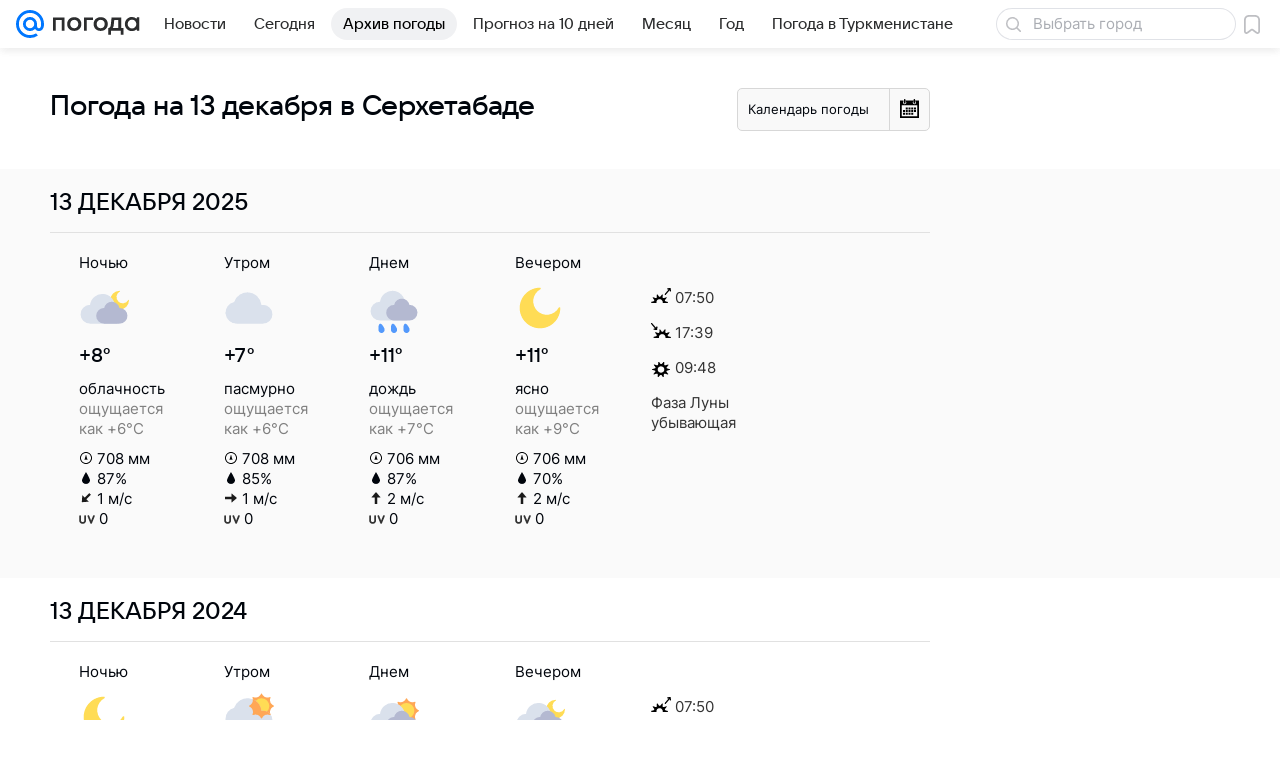

--- FILE ---
content_type: image/svg+xml
request_url: https://pogoda.mail.ru/-/f0fc0efc/img/status/icon/2021/lt/svg/45.svg
body_size: 461
content:
<svg fill="none" height="32" width="32" xmlns="http://www.w3.org/2000/svg"><g fill="#b4b9d1"><path d="M23 23H4a1 1 0 110-2h19a5 5 0 015 5v.003A5 5 0 0123.003 31H23a5 5 0 01-5-5 1 1 0 112 0 3 3 0 002.997 3H23a3 3 0 000-6z"/><path d="M6 25a1 1 0 100 2h2a2 2 0 104 0h2a1 1 0 100-2zM30 16.5a1.5 1.5 0 11-3 0 1.5 1.5 0 013 0zM3 18a1 1 0 011-1h19a1 1 0 110 2H4a1 1 0 01-1-1zM27 21a1 1 0 100-2 1 1 0 000 2zM18 8v1h4a2 2 0 002-2 1 1 0 112 0 4 4 0 01-4 4H4a1 1 0 110-2h3a3 3 0 016 0h3V8a7 7 0 117 7H4a1 1 0 110-2h19a5 5 0 10-5-5zM7 5a1 1 0 11-2 0 1 1 0 012 0z"/></g></svg>